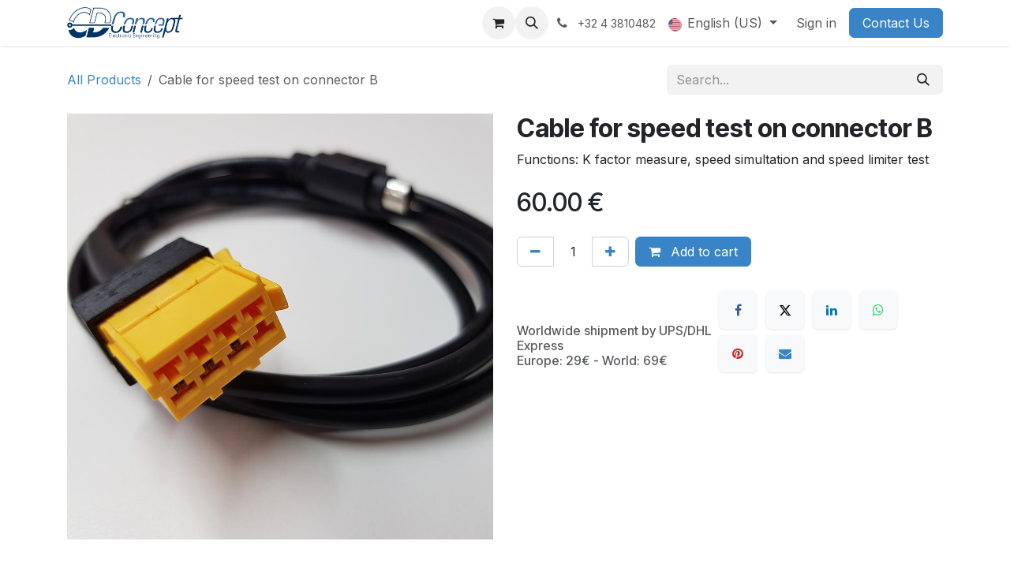

--- FILE ---
content_type: text/html; charset=utf-8
request_url: https://www.cdconcept.be/shop/ca-conb4-0-cable-for-speed-test-on-connector-b-1052
body_size: 11624
content:

        

<!DOCTYPE html>
        
<html lang="en-US" data-website-id="7" data-main-object="product.template(1052,)" data-add2cart-redirect="1">
    <head>
        <meta charset="utf-8"/>
        <meta http-equiv="X-UA-Compatible" content="IE=edge"/>
        <meta name="viewport" content="width=device-width, initial-scale=1"/>
        <meta name="generator" content="Odoo"/>
        <meta name="description" content="Functions: K factor measure, speed simultation and speed limiter test"/>
            
        <meta property="og:type" content="website"/>
        <meta property="og:title" content="Cable for speed test on connector B"/>
        <meta property="og:site_name" content="www.cdconcept.be"/>
        <meta property="og:url" content="https://www.cdconcept.be/shop/ca-conb4-0-cable-for-speed-test-on-connector-b-1052"/>
        <meta property="og:image" content="https://www.cdconcept.be/web/image/product.template/1052/image_1024?unique=bd7323a"/>
        <meta property="og:description" content="Functions: K factor measure, speed simultation and speed limiter test"/>
            
        <meta name="twitter:card" content="summary_large_image"/>
        <meta name="twitter:title" content="Cable for speed test on connector B"/>
        <meta name="twitter:image" content="https://www.cdconcept.be/web/image/product.template/1052/image_1024?unique=bd7323a"/>
        <meta name="twitter:description" content="Functions: K factor measure, speed simultation and speed limiter test"/>
        
        <link rel="alternate" hreflang="nl" href="https://www.cdconcept.be/nl_BE/shop/ca-conb4-0-cable-for-speed-test-on-connector-b-1052"/>
        <link rel="alternate" hreflang="en" href="https://www.cdconcept.be/shop/ca-conb4-0-cable-for-speed-test-on-connector-b-1052"/>
        <link rel="alternate" hreflang="fr" href="https://www.cdconcept.be/fr_BE/shop/ca-conb4-0-cable-pour-test-de-vitesse-via-connecteur-b-1052"/>
        <link rel="alternate" hreflang="de" href="https://www.cdconcept.be/de_DE/shop/ca-conb4-0-cable-for-speed-test-on-connector-b-1052"/>
        <link rel="alternate" hreflang="el" href="https://www.cdconcept.be/el_GR/shop/ca-conb4-0-cable-for-speed-test-on-connector-b-1052"/>
        <link rel="alternate" hreflang="it" href="https://www.cdconcept.be/it_IT/shop/ca-conb4-0-cable-for-speed-test-on-connector-b-1052"/>
        <link rel="alternate" hreflang="pl" href="https://www.cdconcept.be/pl_PL/shop/ca-conb4-0-cable-for-speed-test-on-connector-b-1052"/>
        <link rel="alternate" hreflang="pt" href="https://www.cdconcept.be/pt_BR/shop/ca-conb4-0-cable-for-speed-test-on-connector-b-1052"/>
        <link rel="alternate" hreflang="ru" href="https://www.cdconcept.be/ru_RU/shop/ca-conb4-0-cable-for-speed-test-on-connector-b-1052"/>
        <link rel="alternate" hreflang="es" href="https://www.cdconcept.be/es_ES/shop/ca-conb4-0-cable-para-teste-de-velocidad-por-conector-b-1052"/>
        <link rel="alternate" hreflang="tr" href="https://www.cdconcept.be/tr_TR/shop/ca-conb4-0-cable-for-speed-test-on-connector-b-1052"/>
        <link rel="alternate" hreflang="x-default" href="https://www.cdconcept.be/shop/ca-conb4-0-cable-for-speed-test-on-connector-b-1052"/>
        <link rel="canonical" href="https://www.cdconcept.be/shop/ca-conb4-0-cable-for-speed-test-on-connector-b-1052"/>
        
        <link rel="preconnect" href="https://fonts.gstatic.com/" crossorigin=""/>
        <title>Cable for speed test on connector B | www.cdconcept.be</title>
        <link type="image/x-icon" rel="shortcut icon" href="/web/image/website/7/favicon?unique=f11d1bb"/>
        <link rel="preload" href="/web/static/src/libs/fontawesome/fonts/fontawesome-webfont.woff2?v=4.7.0" as="font" crossorigin=""/>
        <link type="text/css" rel="stylesheet" href="/web/assets/7/655abb2/web.assets_frontend.min.css"/>
        <script id="web.layout.odooscript" type="text/javascript">
            var odoo = {
                csrf_token: "59e2284ba05f9bb8628c5ede270ea0cd5783651ao1800643454",
                debug: "",
            };
        </script>
        <script type="text/javascript">
            odoo.__session_info__ = {"is_admin": false, "is_system": false, "is_public": true, "is_internal_user": false, "is_website_user": true, "uid": null, "is_frontend": true, "profile_session": null, "profile_collectors": null, "profile_params": null, "show_effect": false, "currencies": {"7": {"symbol": "R$", "position": "before", "digits": [69, 2]}, "1": {"symbol": "\u20ac", "position": "after", "digits": [69, 2]}, "3": {"symbol": "$", "position": "before", "digits": [69, 2]}}, "quick_login": true, "bundle_params": {"lang": "en_US", "website_id": 7}, "test_mode": false, "websocket_worker_version": "18.0-7", "translationURL": "/website/translations", "cache_hashes": {"translations": "eef0ec6f3b8d7774b2d245c60c612bc3098f4833"}, "geoip_country_code": "US", "geoip_phone_code": 1, "lang_url_code": "en_US"};
            if (!/(^|;\s)tz=/.test(document.cookie)) {
                const userTZ = Intl.DateTimeFormat().resolvedOptions().timeZone;
                document.cookie = `tz=${userTZ}; path=/`;
            }
        </script>
        <script type="text/javascript" defer="defer" src="/web/assets/7/757db55/web.assets_frontend_minimal.min.js" onerror="__odooAssetError=1"></script>
        <script type="text/javascript" defer="defer" data-src="/web/assets/7/9b36c9d/web.assets_frontend_lazy.min.js" onerror="__odooAssetError=1"></script>
        
                    <script>
                        
            
                if (!window.odoo) {
                    window.odoo = {};
                }
                odoo.__session_info__ = odoo.__session_info__ || {
                    websocket_worker_version: "18.0-7"
                }
                odoo.__session_info__ = Object.assign(odoo.__session_info__, {
                    livechatData: {
                        isAvailable: true,
                        serverUrl: "https://cd-concept-sprl.odoo.com",
                        options: {"header_background_color": "#875A7B", "button_background_color": "#875A7B", "title_color": "#FFFFFF", "button_text_color": "#FFFFFF", "button_text": "Have a Question? Chat with us.", "input_placeholder": false, "default_message": "Hello, how may I help you?", "channel_name": "www.cdconcept.be", "channel_id": 1, "default_username": "Visitor"},
                    },
                });
            
                    </script>
        

<div id="comm100-button-149"></div>
<script type="text/javascript">
  var Comm100API=Comm100API||{};(function(t){function e(e){var a=document.createElement("script"),c=document.getElementsByTagName("script")[0];a.type="text/javascript",a.async=!0,a.src=e+t.site_id,c.parentNode.insertBefore(a,c)}t.chat_buttons=t.chat_buttons||[],t.chat_buttons.push({code_plan:149,div_id:"comm100-button-149"}),t.site_id=219136,t.main_code_plan=149,e("https://chatserver.comm100.com/livechat.ashx?siteId="),setTimeout(function(){t.loaded||e("https://hostedmax.comm100.com/chatserver/livechat.ashx?siteId=")},5e3)})(Comm100API||{})
</script>

    </head>
    <body>



        <div id="wrapwrap" class="   ">
            <a class="o_skip_to_content btn btn-primary rounded-0 visually-hidden-focusable position-absolute start-0" href="#wrap">Skip to Content</a>
                <header id="top" data-anchor="true" data-name="Header" data-extra-items-toggle-aria-label="Extra items button" class="   o_header_fixed" style=" ">
                    
    <nav data-name="Navbar" aria-label="Main" class="navbar navbar-expand-lg navbar-light o_colored_level o_cc d-none d-lg-block shadow-sm ">
        

            <div id="o_main_nav" class="o_main_nav container">
                
    <a data-name="Navbar Logo" href="/" class="navbar-brand logo me-4">
            
            <span role="img" aria-label="Logo of www.cdconcept.be" title="www.cdconcept.be"><img src="/web/image/website/7/logo/www.cdconcept.be?unique=f11d1bb" class="img img-fluid" width="95" height="40" alt="www.cdconcept.be" loading="lazy"/></span>
        </a>
    
                
    <ul role="menu" id="top_menu" class="nav navbar-nav top_menu o_menu_loading me-auto">
        

                    
    <li role="presentation" class="nav-item">
        <a role="menuitem" href="/" class="nav-link ">
            <span>Home</span>
        </a>
    </li>
    <li role="presentation" class="nav-item">
        <a role="menuitem" href="/shop" class="nav-link ">
            <span>Shop</span>
        </a>
    </li>
    <li role="presentation" class="nav-item">
        <a role="menuitem" href="/products" class="nav-link ">
            <span>Products</span>
        </a>
    </li>
    <li role="presentation" class="nav-item">
        <a role="menuitem" href="/dsrc-reader-remote-smart-tachograph-inspection" class="nav-link ">
            <span>High performance DSRC reader CD651</span>
        </a>
    </li>
    <li role="presentation" class="nav-item">
        <a role="menuitem" href="/helpdesk/customer-care-1" class="nav-link ">
            <span>Help</span>
        </a>
    </li>
                
    </ul>
                
                <ul class="navbar-nav align-items-center gap-2 flex-shrink-0 justify-content-end ps-3">
                    
        
            <li class=" divider d-none"></li> 
            <li class="o_wsale_my_cart  ">
                <a href="/shop/cart" aria-label="eCommerce cart" class="o_navlink_background btn position-relative rounded-circle p-1 text-center text-reset">
                    <div class="">
                        <i class="fa fa-shopping-cart fa-stack"></i>
                        <sup class="my_cart_quantity badge bg-primary position-absolute top-0 end-0 mt-n1 me-n1 rounded-pill d-none" data-order-id="">0</sup>
                    </div>
                </a>
            </li>
        
                    
        <li class="">
                <div class="modal fade css_editable_mode_hidden" id="o_search_modal" aria-hidden="true" tabindex="-1">
                    <div class="modal-dialog modal-lg pt-5">
                        <div class="modal-content mt-5">
    <form method="get" class="o_searchbar_form s_searchbar_input " action="/website/search" data-snippet="s_searchbar_input">
            <div role="search" class="input-group input-group-lg">
        <input type="search" name="search" class="search-query form-control oe_search_box border border-end-0 p-3 border-0 bg-light" placeholder="Search..." value="" data-search-type="all" data-limit="5" data-display-image="true" data-display-description="true" data-display-extra-link="true" data-display-detail="true" data-order-by="name asc"/>
        <button type="submit" aria-label="Search" title="Search" class="btn oe_search_button border border-start-0 px-4 bg-o-color-4">
            <i class="oi oi-search"></i>
        </button>
    </div>

            <input name="order" type="hidden" class="o_search_order_by oe_unremovable" value="name asc"/>
            
    
        </form>
                        </div>
                    </div>
                </div>
                <a data-bs-target="#o_search_modal" data-bs-toggle="modal" role="button" title="Search" href="#" class="btn rounded-circle p-1 lh-1 o_navlink_background text-reset o_not_editable">
                    <i class="oi oi-search fa-stack lh-lg"></i>
                </a>
        </li>
                    
        <li class="">
                <div data-name="Text" class="s_text_block ">
                    <a href="tel://+32 4 3810482" class="nav-link o_nav-link_secondary p-2" data-bs-original-title="" title="">
                        <i class="fa fa-1x fa-fw fa-phone me-1"></i>
                        <span class="o_force_ltr"><small>+32&nbsp;4&nbsp;3810482</small></span>
                    </a>
                </div>
        </li>
                    
                    
        <li data-name="Language Selector" class="o_header_language_selector ">
        
            <div class="js_language_selector  dropdown d-print-none">
                <button type="button" data-bs-toggle="dropdown" aria-haspopup="true" aria-expanded="true" class="border-0 dropdown-toggle nav-link">
    <img class="o_lang_flag " src="/base/static/img/country_flags/us.png?height=25" alt="" loading="lazy"/>
                    <span class="">English (US)</span>
                </button>
                <div role="menu" class="dropdown-menu dropdown-menu-end">
                        <a class="dropdown-item js_change_lang " role="menuitem" href="/nl_BE/shop/ca-conb4-0-cable-for-speed-test-on-connector-b-1052" data-url_code="nl_BE" title=" Nederlands (BE)">
    <img class="o_lang_flag " src="/base/static/img/country_flags/be.png?height=25" alt="" loading="lazy"/>
                            <span class=""> Nederlands (BE)</span>
                        </a>
                        <a class="dropdown-item js_change_lang active" role="menuitem" href="/shop/ca-conb4-0-cable-for-speed-test-on-connector-b-1052" data-url_code="en_US" title="English (US)">
    <img class="o_lang_flag " src="/base/static/img/country_flags/us.png?height=25" alt="" loading="lazy"/>
                            <span class="">English (US)</span>
                        </a>
                        <a class="dropdown-item js_change_lang " role="menuitem" href="/fr_BE/shop/ca-conb4-0-cable-pour-test-de-vitesse-via-connecteur-b-1052" data-url_code="fr_BE" title=" Français (BE)">
    <img class="o_lang_flag " src="/base/static/img/country_flags/be.png?height=25" alt="" loading="lazy"/>
                            <span class=""> Français (BE)</span>
                        </a>
                        <a class="dropdown-item js_change_lang " role="menuitem" href="/de_DE/shop/ca-conb4-0-cable-for-speed-test-on-connector-b-1052" data-url_code="de_DE" title=" Deutsch">
    <img class="o_lang_flag " src="/base/static/img/country_flags/de.png?height=25" alt="" loading="lazy"/>
                            <span class=""> Deutsch</span>
                        </a>
                        <a class="dropdown-item js_change_lang " role="menuitem" href="/el_GR/shop/ca-conb4-0-cable-for-speed-test-on-connector-b-1052" data-url_code="el_GR" title=" Ελληνικά">
    <img class="o_lang_flag " src="/base/static/img/country_flags/gr.png?height=25" alt="" loading="lazy"/>
                            <span class=""> Ελληνικά</span>
                        </a>
                        <a class="dropdown-item js_change_lang " role="menuitem" href="/it_IT/shop/ca-conb4-0-cable-for-speed-test-on-connector-b-1052" data-url_code="it_IT" title=" Italiano">
    <img class="o_lang_flag " src="/base/static/img/country_flags/it.png?height=25" alt="" loading="lazy"/>
                            <span class=""> Italiano</span>
                        </a>
                        <a class="dropdown-item js_change_lang " role="menuitem" href="/pl_PL/shop/ca-conb4-0-cable-for-speed-test-on-connector-b-1052" data-url_code="pl_PL" title=" Język polski">
    <img class="o_lang_flag " src="/base/static/img/country_flags/pl.png?height=25" alt="" loading="lazy"/>
                            <span class=""> Język polski</span>
                        </a>
                        <a class="dropdown-item js_change_lang " role="menuitem" href="/pt_BR/shop/ca-conb4-0-cable-for-speed-test-on-connector-b-1052" data-url_code="pt_BR" title=" Português (BR)">
    <img class="o_lang_flag " src="/base/static/img/country_flags/br.png?height=25" alt="" loading="lazy"/>
                            <span class=""> Português (BR)</span>
                        </a>
                        <a class="dropdown-item js_change_lang " role="menuitem" href="/ru_RU/shop/ca-conb4-0-cable-for-speed-test-on-connector-b-1052" data-url_code="ru_RU" title=" русский язык">
    <img class="o_lang_flag " src="/base/static/img/country_flags/ru.png?height=25" alt="" loading="lazy"/>
                            <span class=""> русский язык</span>
                        </a>
                        <a class="dropdown-item js_change_lang " role="menuitem" href="/es_ES/shop/ca-conb4-0-cable-para-teste-de-velocidad-por-conector-b-1052" data-url_code="es_ES" title=" Español">
    <img class="o_lang_flag " src="/base/static/img/country_flags/es.png?height=25" alt="" loading="lazy"/>
                            <span class=""> Español</span>
                        </a>
                        <a class="dropdown-item js_change_lang " role="menuitem" href="/tr_TR/shop/ca-conb4-0-cable-for-speed-test-on-connector-b-1052" data-url_code="tr_TR" title=" Türkçe">
    <img class="o_lang_flag " src="/base/static/img/country_flags/tr.png?height=25" alt="" loading="lazy"/>
                            <span class=""> Türkçe</span>
                        </a>
                </div>
            </div>
        
        </li>
                    
            <li class=" o_no_autohide_item">
                <a href="/web/login" class="o_nav_link_btn nav-link border px-3">Sign in</a>
            </li>
                    
        
        
                    
    <div class="oe_structure oe_structure_solo ">
            
        <section class="oe_unremovable oe_unmovable s_text_block" data-snippet="s_text_block" data-name="Text">
                        <div class="container">
                            <a href="/contactus" class="oe_unremovable btn btn-primary btn_cta w-100 w-100 w-100 w-100">Contact Us</a>
                        </div>
                    </section></div>
                </ul>
            </div>
        
    </nav>
    <nav data-name="Navbar" aria-label="Mobile" class="navbar  navbar-light o_colored_level o_cc o_header_mobile d-block d-lg-none shadow-sm ">
        

        <div class="o_main_nav container flex-wrap justify-content-between">
            
    <a data-name="Navbar Logo" href="/" class="navbar-brand logo ">
            
            <span role="img" aria-label="Logo of www.cdconcept.be" title="www.cdconcept.be"><img src="/web/image/website/7/logo/www.cdconcept.be?unique=f11d1bb" class="img img-fluid" width="95" height="40" alt="www.cdconcept.be" loading="lazy"/></span>
        </a>
    
            <ul class="o_header_mobile_buttons_wrap navbar-nav flex-row align-items-center gap-2 mb-0">
        
            <li class=" divider d-none"></li> 
            <li class="o_wsale_my_cart  ">
                <a href="/shop/cart" aria-label="eCommerce cart" class="o_navlink_background_hover btn position-relative rounded-circle border-0 p-1 text-reset">
                    <div class="">
                        <i class="fa fa-shopping-cart fa-stack"></i>
                        <sup class="my_cart_quantity badge bg-primary position-absolute top-0 end-0 mt-n1 me-n1 rounded-pill d-none" data-order-id="">0</sup>
                    </div>
                </a>
            </li>
        
                <li class="o_not_editable">
                    <button class="nav-link btn me-auto p-2" type="button" data-bs-toggle="offcanvas" data-bs-target="#top_menu_collapse_mobile" aria-controls="top_menu_collapse_mobile" aria-expanded="false" aria-label="Toggle navigation">
                        <span class="navbar-toggler-icon"></span>
                    </button>
                </li>
            </ul>
            <div id="top_menu_collapse_mobile" class="offcanvas offcanvas-end o_navbar_mobile">
                <div class="offcanvas-header justify-content-end o_not_editable">
                    <button type="button" class="nav-link btn-close" data-bs-dismiss="offcanvas" aria-label="Close"></button>
                </div>
                <div class="offcanvas-body d-flex flex-column justify-content-between h-100 w-100">
                    <ul class="navbar-nav">
                        
                        
        <li class="">
    <form method="get" class="o_searchbar_form s_searchbar_input " action="/website/search" data-snippet="s_searchbar_input">
            <div role="search" class="input-group mb-3">
        <input type="search" name="search" class="search-query form-control oe_search_box rounded-start-pill text-bg-light ps-3 border-0 bg-light" placeholder="Search..." value="" data-search-type="all" data-limit="0" data-display-image="true" data-display-description="true" data-display-extra-link="true" data-display-detail="true" data-order-by="name asc"/>
        <button type="submit" aria-label="Search" title="Search" class="btn oe_search_button rounded-end-pill bg-o-color-3 pe-3">
            <i class="oi oi-search"></i>
        </button>
    </div>

            <input name="order" type="hidden" class="o_search_order_by oe_unremovable" value="name asc"/>
            
    
        </form>
        </li>
                        
    <ul role="menu" class="nav navbar-nav top_menu  ">
        

                            
    <li role="presentation" class="nav-item">
        <a role="menuitem" href="/" class="nav-link ">
            <span>Home</span>
        </a>
    </li>
    <li role="presentation" class="nav-item">
        <a role="menuitem" href="/shop" class="nav-link ">
            <span>Shop</span>
        </a>
    </li>
    <li role="presentation" class="nav-item">
        <a role="menuitem" href="/products" class="nav-link ">
            <span>Products</span>
        </a>
    </li>
    <li role="presentation" class="nav-item">
        <a role="menuitem" href="/dsrc-reader-remote-smart-tachograph-inspection" class="nav-link ">
            <span>High performance DSRC reader CD651</span>
        </a>
    </li>
    <li role="presentation" class="nav-item">
        <a role="menuitem" href="/helpdesk/customer-care-1" class="nav-link ">
            <span>Help</span>
        </a>
    </li>
                        
    </ul>
                        
        <li class="">
                <div data-name="Text" class="s_text_block mt-2 border-top pt-2 o_border_contrast">
                    <a href="tel://+32 4 3810482" class="nav-link o_nav-link_secondary p-2" data-bs-original-title="" title="">
                        <i class="fa fa-1x fa-fw fa-phone me-1"></i>
                        <span class="o_force_ltr"><small>+32&nbsp;4&nbsp;3810482</small></span>
                    </a>
                </div>
        </li>
                        
                    </ul>
                    <ul class="navbar-nav gap-2 mt-3 w-100">
                        
        <li data-name="Language Selector" class="o_header_language_selector ">
        
            <div class="js_language_selector dropup dropdown d-print-none">
                <button type="button" data-bs-toggle="dropdown" aria-haspopup="true" aria-expanded="true" class="border-0 dropdown-toggle nav-link d-flex align-items-center w-100">
    <img class="o_lang_flag me-2" src="/base/static/img/country_flags/us.png?height=25" alt="" loading="lazy"/>
                    <span class="me-auto small">English (US)</span>
                </button>
                <div role="menu" class="dropdown-menu w-100">
                        <a class="dropdown-item js_change_lang " role="menuitem" href="/nl_BE/shop/ca-conb4-0-cable-for-speed-test-on-connector-b-1052" data-url_code="nl_BE" title=" Nederlands (BE)">
    <img class="o_lang_flag me-2" src="/base/static/img/country_flags/be.png?height=25" alt="" loading="lazy"/>
                            <span class="me-auto small"> Nederlands (BE)</span>
                        </a>
                        <a class="dropdown-item js_change_lang active" role="menuitem" href="/shop/ca-conb4-0-cable-for-speed-test-on-connector-b-1052" data-url_code="en_US" title="English (US)">
    <img class="o_lang_flag me-2" src="/base/static/img/country_flags/us.png?height=25" alt="" loading="lazy"/>
                            <span class="me-auto small">English (US)</span>
                        </a>
                        <a class="dropdown-item js_change_lang " role="menuitem" href="/fr_BE/shop/ca-conb4-0-cable-pour-test-de-vitesse-via-connecteur-b-1052" data-url_code="fr_BE" title=" Français (BE)">
    <img class="o_lang_flag me-2" src="/base/static/img/country_flags/be.png?height=25" alt="" loading="lazy"/>
                            <span class="me-auto small"> Français (BE)</span>
                        </a>
                        <a class="dropdown-item js_change_lang " role="menuitem" href="/de_DE/shop/ca-conb4-0-cable-for-speed-test-on-connector-b-1052" data-url_code="de_DE" title=" Deutsch">
    <img class="o_lang_flag me-2" src="/base/static/img/country_flags/de.png?height=25" alt="" loading="lazy"/>
                            <span class="me-auto small"> Deutsch</span>
                        </a>
                        <a class="dropdown-item js_change_lang " role="menuitem" href="/el_GR/shop/ca-conb4-0-cable-for-speed-test-on-connector-b-1052" data-url_code="el_GR" title=" Ελληνικά">
    <img class="o_lang_flag me-2" src="/base/static/img/country_flags/gr.png?height=25" alt="" loading="lazy"/>
                            <span class="me-auto small"> Ελληνικά</span>
                        </a>
                        <a class="dropdown-item js_change_lang " role="menuitem" href="/it_IT/shop/ca-conb4-0-cable-for-speed-test-on-connector-b-1052" data-url_code="it_IT" title=" Italiano">
    <img class="o_lang_flag me-2" src="/base/static/img/country_flags/it.png?height=25" alt="" loading="lazy"/>
                            <span class="me-auto small"> Italiano</span>
                        </a>
                        <a class="dropdown-item js_change_lang " role="menuitem" href="/pl_PL/shop/ca-conb4-0-cable-for-speed-test-on-connector-b-1052" data-url_code="pl_PL" title=" Język polski">
    <img class="o_lang_flag me-2" src="/base/static/img/country_flags/pl.png?height=25" alt="" loading="lazy"/>
                            <span class="me-auto small"> Język polski</span>
                        </a>
                        <a class="dropdown-item js_change_lang " role="menuitem" href="/pt_BR/shop/ca-conb4-0-cable-for-speed-test-on-connector-b-1052" data-url_code="pt_BR" title=" Português (BR)">
    <img class="o_lang_flag me-2" src="/base/static/img/country_flags/br.png?height=25" alt="" loading="lazy"/>
                            <span class="me-auto small"> Português (BR)</span>
                        </a>
                        <a class="dropdown-item js_change_lang " role="menuitem" href="/ru_RU/shop/ca-conb4-0-cable-for-speed-test-on-connector-b-1052" data-url_code="ru_RU" title=" русский язык">
    <img class="o_lang_flag me-2" src="/base/static/img/country_flags/ru.png?height=25" alt="" loading="lazy"/>
                            <span class="me-auto small"> русский язык</span>
                        </a>
                        <a class="dropdown-item js_change_lang " role="menuitem" href="/es_ES/shop/ca-conb4-0-cable-para-teste-de-velocidad-por-conector-b-1052" data-url_code="es_ES" title=" Español">
    <img class="o_lang_flag me-2" src="/base/static/img/country_flags/es.png?height=25" alt="" loading="lazy"/>
                            <span class="me-auto small"> Español</span>
                        </a>
                        <a class="dropdown-item js_change_lang " role="menuitem" href="/tr_TR/shop/ca-conb4-0-cable-for-speed-test-on-connector-b-1052" data-url_code="tr_TR" title=" Türkçe">
    <img class="o_lang_flag me-2" src="/base/static/img/country_flags/tr.png?height=25" alt="" loading="lazy"/>
                            <span class="me-auto small"> Türkçe</span>
                        </a>
                </div>
            </div>
        
        </li>
                        
            <li class=" o_no_autohide_item">
                <a href="/web/login" class="nav-link o_nav_link_btn w-100 border text-center">Sign in</a>
            </li>
                        
        
        
                        
    <div class="oe_structure oe_structure_solo ">
            
        <section class="oe_unremovable oe_unmovable s_text_block" data-snippet="s_text_block" data-name="Text">
                        <div class="container">
                            <a href="/contactus" class="oe_unremovable btn btn-primary btn_cta w-100 w-100 w-100 w-100 w-100">Contact Us</a>
                        </div>
                    </section></div>
                    </ul>
                </div>
            </div>
        </div>
    
    </nav>
    
        </header>
                <main>
                    
            <div itemscope="itemscope" itemtype="http://schema.org/Product" id="wrap" class="js_sale o_wsale_product_page ecom-zoomable zoomodoo-next" data-ecom-zoom-click="1">
                <div class="oe_structure oe_empty oe_structure_not_nearest" id="oe_structure_website_sale_product_1" data-editor-message="DROP BUILDING BLOCKS HERE TO MAKE THEM AVAILABLE ACROSS ALL PRODUCTS"></div>
                <section id="product_detail" class="oe_website_sale container my-3 my-lg-4 " data-view-track="1" data-product-tracking-info="{&#34;item_id&#34;: 1063, &#34;item_name&#34;: &#34;Cable for speed test on connector B&#34;, &#34;item_category&#34;: &#34;Cables&#34;, &#34;currency&#34;: &#34;EUR&#34;, &#34;price&#34;: 60.0}">
                    <div class="row align-items-center">
                        <div class="col d-flex align-items-center order-1 order-lg-0">
                            <ol class="o_wsale_breadcrumb breadcrumb p-0 mb-4 m-lg-0">
                                <li class="o_not_editable breadcrumb-item d-none d-lg-inline-block">
                                    <a href="/shop">
                                        <i class="oi oi-chevron-left d-lg-none me-1" role="presentation"></i>All Products
                                    </a>
                                </li>
                                <li class="o_not_editable breadcrumb-item d-lg-none">
                                    <a class="py-2 py-lg-0" href="/shop">
                                        <i class="oi oi-chevron-left me-1" role="presentation"></i>All Products
                                    </a>
                                </li>
                                <li class="breadcrumb-item d-none d-lg-inline-block active">
                                    <span>Cable for speed test on connector B</span>
                                </li>
                            </ol>
                        </div>
                        <div class="col-lg-4 d-flex align-items-center">
                            <div class="d-flex justify-content-between w-100">
    <form method="get" class="o_searchbar_form s_searchbar_input o_wsale_products_searchbar_form me-auto flex-grow-1 mb-4 mb-lg-0" action="/shop" data-snippet="s_searchbar_input">
            <div role="search" class="input-group me-sm-2">
        <input type="search" name="search" class="search-query form-control oe_search_box border-0 text-bg-light border-0 bg-light" placeholder="Search..." data-search-type="products" data-limit="5" data-display-image="true" data-display-description="true" data-display-extra-link="true" data-display-detail="true" data-order-by="name asc"/>
        <button type="submit" aria-label="Search" title="Search" class="btn oe_search_button btn btn-light">
            <i class="oi oi-search"></i>
        </button>
    </div>

            <input name="order" type="hidden" class="o_search_order_by oe_unremovable" value="name asc"/>
            
        
        </form>
        <div class="o_pricelist_dropdown dropdown d-none">
            
                <a role="button" href="#" data-bs-toggle="dropdown" class="dropdown-toggle btn btn-light">
                    Promocode
                </a>
                <div class="dropdown-menu" role="menu">
                </div>
            
        </div>
                            </div>
                        </div>
                    </div>
                    <div class="row" id="product_detail_main" data-name="Product Page" data-image_width="50_pc" data-image_layout="carousel">
                        <div class="col-lg-6 mt-lg-4 o_wsale_product_images position-relative" data-image-amount="1">
        <div id="o-carousel-product" data-bs-ride="true" class=" carousel slide position-sticky mb-3 overflow-hidden o_carousel_product_left_indicators d-flex" data-name="Product Carousel">
            <div class="o_carousel_product_outer carousel-outer position-relative d-flex align-items-center w-100 overflow-hidden">
                <div class="carousel-inner h-100">
                        <div class="carousel-item h-100 text-center active">
        <div class="position-relative d-inline-flex overflow-hidden m-auto h-100">
            <span class="o_ribbon d-none z-1" style=""></span>
            <div name="o_img_with_max_suggested_width" class="d-flex align-items-start justify-content-center h-100 oe_unmovable"><img src="/web/image/product.product/1063/image_1024/%5BCA-CONB4-0%5D%20Cable%20for%20speed%20test%20on%20connector%20B?unique=bd7323a" class="img img-fluid oe_unmovable product_detail_img mh-100" alt="Cable for speed test on connector B" loading="lazy"/></div>
        </div>
                        </div>
                </div>
            </div>
        </div>
                        </div>
                        <div id="product_details" class="col-lg-6 mt-md-4">
                            <h1 itemprop="name">Cable for speed test on connector B</h1>
                            <span itemprop="url" style="display:none;">https://www.cdconcept.be/shop/ca-conb4-0-cable-for-speed-test-on-connector-b-1052</span>
                            <span itemprop="image" style="display:none;">https://www.cdconcept.be/web/image/product.template/1052/image_1920?unique=bd7323a</span>
                            <div class="oe_structure" placeholder="A detailed, formatted description to promote your product on this page. Use &#39;/&#39; to discover more features."><p>Functions: K factor measure, speed simultation and speed limiter test</p></div>
                            <form action="/shop/cart/update" method="POST">
                                <input type="hidden" name="csrf_token" value="59e2284ba05f9bb8628c5ede270ea0cd5783651ao1800643454"/>
                                <div class="js_product js_main_product mb-3">
                                    <div>
        <div itemprop="offers" itemscope="itemscope" itemtype="http://schema.org/Offer" class="product_price mt-2 mb-3 d-inline-block">
            <h3 class="css_editable_mode_hidden">
                <span class="oe_price" style="white-space: nowrap;" data-oe-type="monetary" data-oe-expression="combination_info[&#39;price&#39;]"><span class="oe_currency_value">60.00</span> €</span>
                <span itemprop="price" style="display:none;">60.0</span>
                <span itemprop="priceCurrency" style="display:none;">EUR</span>
                <span style="text-decoration: line-through; white-space: nowrap;" itemprop="listPrice" class="text-muted oe_default_price ms-1 h5 d-none" data-oe-type="monetary" data-oe-expression="combination_info[&#39;list_price&#39;]"><span class="oe_currency_value">60.00</span> €</span>
            </h3>
        </div>
        <div id="product_unavailable" class="d-none">
            <h3 class="fst-italic">Not Available For Sale</h3>
        </div>
                                    </div>
                                    
                                        <input type="hidden" class="product_id" name="product_id" value="1063"/>
                                        <input type="hidden" class="product_template_id" name="product_template_id" value="1052"/>
                                        <input type="hidden" class="product_category_id" name="product_category_id" value="8"/>
        <ul class="list-unstyled js_add_cart_variants mb-0 flex-column" data-attribute_exclusions="{&#34;exclusions&#34;: {}, &#34;archived_combinations&#34;: [], &#34;parent_exclusions&#34;: {}, &#34;parent_combination&#34;: [], &#34;parent_product_name&#34;: null, &#34;mapped_attribute_names&#34;: {}}">
        </ul>
                                    
                                    <p class="css_not_available_msg alert alert-warning">This combination does not exist.</p>
                                    <div id="o_wsale_cta_wrapper" class="d-flex flex-wrap align-items-center">
                                        
            <div contenteditable="false" class="css_quantity input-group d-inline-flex me-2 mb-2 align-middle">
                <a class="btn btn-link js_add_cart_json" aria-label="Remove one" title="Remove one" href="#">
                    <i class="fa fa-minus"></i>
                </a>
                <input type="text" class="form-control quantity text-center" data-min="1" name="add_qty" value="1"/>
                <a class="btn btn-link float_left js_add_cart_json" aria-label="Add one" title="Add one" href="#">
                    <i class="fa fa-plus"></i>
                </a>
            </div>
                                        <div id="add_to_cart_wrap" class="d-inline-flex align-items-center mb-2 me-auto">
                                            <a data-animation-selector=".o_wsale_product_images" role="button" id="add_to_cart" href="#" class="btn btn-primary js_check_product a-submit flex-grow-1" data-subscription-plan-id="">
                                                <i class="fa fa-shopping-cart me-2"></i>
                                                Add to cart
                                            </a>
                                        </div>
                                        <div id="product_option_block" class="d-flex flex-wrap w-100"></div>
                                    </div>
            <div class="availability_messages o_not_editable"></div>
        <div class="o_product_tags o_field_tags d-flex flex-wrap align-items-center gap-2 mb-2 mt-1">
        </div>
                                </div>
                            </form>
                            <div id="contact_us_wrapper" class="d-none oe_structure oe_structure_solo ">
                                <section class="s_text_block" data-snippet="s_text_block" data-name="Text">
                                    <div class="container">
                                        <a class="btn btn-primary btn_cta" href="/contactus">
                                            Contact Us
                                        </a>
                                    </div>
                                </section>
                            </div>
                            <div id="product_attributes_simple">
                                <table class="table table-sm text-muted d-none">
                                </table>
                            </div>
                            <div id="o_product_terms_and_share" class="d-flex justify-content-between flex-column flex-md-row align-items-md-end gap-3 mb-3">
    <p class="text-muted h6 mt-3">Worldwide shipment by UPS/DHL Express<br/>Europe: 29€ -&nbsp;World: 69€</p>
            <div data-snippet="s_share" data-name="Share" class="s_share text-start o_no_link_popover">
                <h4 class="s_share_title d-none o_default_snippet_text">Share</h4>
                <a href="https://www.facebook.com/sharer/sharer.php?u={url}" target="_blank" aria-label="Facebook" class="s_share_facebook">
                    <i class="fa fa-facebook rounded shadow-sm"></i>
                </a>
                <a href="https://twitter.com/intent/tweet?text={title}&amp;url={url}" target="_blank" aria-label="X" class="s_share_twitter">
                    <i class="fa fa-twitter rounded shadow-sm"></i>
                </a>
                <a href="https://www.linkedin.com/sharing/share-offsite/?url={url}" target="_blank" aria-label="LinkedIn" class="s_share_linkedin">
                    <i class="fa fa-linkedin rounded shadow-sm"></i>
                </a>
                <a href="https://wa.me/?text={title}" target="_blank" aria-label="WhatsApp" class="s_share_whatsapp">
                    <i class="fa fa-whatsapp rounded shadow-sm"></i>
                </a>
                <a href="https://pinterest.com/pin/create/button/?url={url}&amp;media={media}&amp;description={title}" target="_blank" aria-label="Pinterest" class="s_share_pinterest">
                    <i class="fa fa-pinterest rounded shadow-sm"></i>
                </a>
                <a href="mailto:?body={url}&amp;subject={title}" aria-label="Email" class="s_share_email">
                    <i class="fa fa-envelope rounded shadow-sm"></i>
                </a>
            </div></div>
            <input id="wsale_user_email" type="hidden" value=""/>
                        </div>
                    </div>
                </section>
                
                <div class="oe_structure oe_empty oe_structure_not_nearest mt16" id="oe_structure_website_sale_product_2" data-editor-message="DROP BUILDING BLOCKS HERE TO MAKE THEM AVAILABLE ACROSS ALL PRODUCTS"></div>
            </div>
        
        <div id="o_shared_blocks" class="oe_unremovable"><div class="modal fade" id="o_search_modal" aria-hidden="true" tabindex="-1">
                    <div class="modal-dialog modal-lg pt-5">
                        <div class="modal-content mt-5">
    <form method="get" class="o_searchbar_form o_wait_lazy_js s_searchbar_input" action="/website/search" data-snippet="s_searchbar_input">
            <div role="search" class="input-group input-group-lg">
        <input type="search" name="search" data-oe-model="ir.ui.view" data-oe-id="5753" data-oe-field="arch" data-oe-xpath="/data/xpath[3]/form/t[1]/div[1]/input[1]" class="search-query form-control oe_search_box border-0 bg-light border border-end-0 p-3" placeholder="Search..." data-search-type="all" data-limit="5" data-display-image="true" data-display-description="true" data-display-extra-link="true" data-display-detail="true" data-order-by="name asc" autocomplete="off"/>
        <button type="submit" aria-label="Search" title="Search" class="btn oe_search_button border border-start-0 px-4 bg-o-color-4">
            <i class="oi oi-search o_editable_media" data-oe-model="ir.ui.view" data-oe-id="5753" data-oe-field="arch" data-oe-xpath="/data/xpath[3]/form/t[1]/div[1]/button[1]/i[1]"></i>
        </button>
    </div>

            <input name="order" type="hidden" class="o_search_order_by" data-oe-model="ir.ui.view" data-oe-id="5753" data-oe-field="arch" data-oe-xpath="/data/xpath[3]/form/input[1]" value="name asc"/>
            
    
        </form>
                        </div>
                    </div>
                </div></div>
                </main>
                <footer id="bottom" data-anchor="true" data-name="Footer" class="o_footer o_colored_level o_cc ">
                    <div id="footer" class="oe_structure oe_structure_solo">
      <section class="s_text_block pt16 pb8" data-name="Text block" data-snippet="s_text_block" style="background-image: none;">
        <div class="container">
          <div class="row">
            <div class="col-lg-4 o_colored_level">
              <h5>Our Products</h5>
              <ul class="list-unstyled">
                <li data-bs-original-title="" title="" aria-describedby="tooltip390710">
                  <a href="https://www.cdconcept.be/tachograph-tester-programmer-cd400" data-bs-original-title="" title="" aria-describedby="tooltip72420">Tachograph programmer CD400</a>
                </li>
                <li>
                  <a href="/dsrc-reader-remote-smart-tachograph-inspection" data-bs-original-title="" title="" aria-describedby="tooltip72420">High performance DSRC reader CD600</a>
                </li>
              </ul>
              <p data-bs-original-title="" title="" aria-describedby="tooltip99104"><a href="https://www.youtube.com/channel/UCJOBFUeNIc2zc3sAIq3pHEA" target="_blank"><span class="fa fa-youtube-square text-o-color-3 fa-3x" data-bs-original-title="" title="" aria-describedby="tooltip476375"></span></a>&nbsp;&nbsp;<a href="https://www.facebook.com/TachographProgrammerCD400" target="_blank"><span class="fa fa-facebook-square fa-3x text-o-color-3" data-bs-original-title="" title="" aria-describedby="tooltip301495"></span></a><br/></p>
            </div>
            <div class="col-lg-4 o_colored_level" id="connect">
              <h5>Contact us</h5>
              <ul class="list-unstyled">
                <li>&nbsp;<i class="fa fa-phone" data-bs-original-title="" title="" aria-describedby="tooltip664829"></i>&nbsp; &nbsp;<span class="o_force_ltr" data-note-id="7">+32 4 3810482</span><br/></li>
                <li data-bs-original-title="" title="" aria-describedby="tooltip380106"><img class="img-fluid o_we_custom_image" src="/web/image/24909/WhatsApp_Logo_20.png" loading="lazy"/>&nbsp;&nbsp;<span class="o_force_ltr">+32 4 3810482</span></li>
                <li data-bs-original-title="" title="" aria-describedby="tooltip380106">
                  <img class="img-fluid" src="https://cd-concept-sprl.odoo.com/web/image/27832/Contact.JPG" loading="lazy"/>
                </li>
              </ul>
              <p><br/>Worldwide shipment by UPS/DHL Express<br/>Europe: 29€ -&nbsp;World: 69€
<br/></p>
              <ul class="list-unstyled">
                <li>
                  <span>info@cdconcept.be</span>
                </li>
              </ul>
              <p>
                            </p>
            </div>
            <div class="col-lg-4 o_colored_level">
              <h5>
                <span>CD Concept srl</span>
              </h5>
              <p>We are a team of passionate people whose goal is to improve everyone's life through disruptive products. We build great products to solve your business problems.</p>
              <p>Our products are designed for small to medium size companies willing to optimize their performance.&nbsp;</p>
            </div>
          </div>
        </div>
      </section>
    </div>
  <div class="o_footer_copyright o_colored_level o_cc" data-name="Copyright">
                        <div class="container py-3">
                            <div class="row">
                                <div class="col-sm text-center text-sm-start text-muted">
                                    <span class="o_footer_copyright_name mr-2">Copyright © CD Concept sprl</span>
        
            <div class="js_language_selector  dropup d-print-none">
                <button type="button" data-bs-toggle="dropdown" aria-haspopup="true" aria-expanded="true" class="border-0 dropdown-toggle btn btn-sm btn-outline-secondary">
    <img class="o_lang_flag " src="/base/static/img/country_flags/us.png?height=25" alt="" loading="lazy"/>
                    <span class="">English (US)</span>
                </button>
                <div role="menu" class="dropdown-menu ">
                        <a class="dropdown-item js_change_lang " role="menuitem" href="/nl_BE/shop/ca-conb4-0-cable-for-speed-test-on-connector-b-1052" data-url_code="nl_BE" title=" Nederlands (BE)">
    <img class="o_lang_flag " src="/base/static/img/country_flags/be.png?height=25" alt="" loading="lazy"/>
                            <span class=""> Nederlands (BE)</span>
                        </a>
                        <a class="dropdown-item js_change_lang active" role="menuitem" href="/shop/ca-conb4-0-cable-for-speed-test-on-connector-b-1052" data-url_code="en_US" title="English (US)">
    <img class="o_lang_flag " src="/base/static/img/country_flags/us.png?height=25" alt="" loading="lazy"/>
                            <span class="">English (US)</span>
                        </a>
                        <a class="dropdown-item js_change_lang " role="menuitem" href="/fr_BE/shop/ca-conb4-0-cable-pour-test-de-vitesse-via-connecteur-b-1052" data-url_code="fr_BE" title=" Français (BE)">
    <img class="o_lang_flag " src="/base/static/img/country_flags/be.png?height=25" alt="" loading="lazy"/>
                            <span class=""> Français (BE)</span>
                        </a>
                        <a class="dropdown-item js_change_lang " role="menuitem" href="/de_DE/shop/ca-conb4-0-cable-for-speed-test-on-connector-b-1052" data-url_code="de_DE" title=" Deutsch">
    <img class="o_lang_flag " src="/base/static/img/country_flags/de.png?height=25" alt="" loading="lazy"/>
                            <span class=""> Deutsch</span>
                        </a>
                        <a class="dropdown-item js_change_lang " role="menuitem" href="/el_GR/shop/ca-conb4-0-cable-for-speed-test-on-connector-b-1052" data-url_code="el_GR" title=" Ελληνικά">
    <img class="o_lang_flag " src="/base/static/img/country_flags/gr.png?height=25" alt="" loading="lazy"/>
                            <span class=""> Ελληνικά</span>
                        </a>
                        <a class="dropdown-item js_change_lang " role="menuitem" href="/it_IT/shop/ca-conb4-0-cable-for-speed-test-on-connector-b-1052" data-url_code="it_IT" title=" Italiano">
    <img class="o_lang_flag " src="/base/static/img/country_flags/it.png?height=25" alt="" loading="lazy"/>
                            <span class=""> Italiano</span>
                        </a>
                        <a class="dropdown-item js_change_lang " role="menuitem" href="/pl_PL/shop/ca-conb4-0-cable-for-speed-test-on-connector-b-1052" data-url_code="pl_PL" title=" Język polski">
    <img class="o_lang_flag " src="/base/static/img/country_flags/pl.png?height=25" alt="" loading="lazy"/>
                            <span class=""> Język polski</span>
                        </a>
                        <a class="dropdown-item js_change_lang " role="menuitem" href="/pt_BR/shop/ca-conb4-0-cable-for-speed-test-on-connector-b-1052" data-url_code="pt_BR" title=" Português (BR)">
    <img class="o_lang_flag " src="/base/static/img/country_flags/br.png?height=25" alt="" loading="lazy"/>
                            <span class=""> Português (BR)</span>
                        </a>
                        <a class="dropdown-item js_change_lang " role="menuitem" href="/ru_RU/shop/ca-conb4-0-cable-for-speed-test-on-connector-b-1052" data-url_code="ru_RU" title=" русский язык">
    <img class="o_lang_flag " src="/base/static/img/country_flags/ru.png?height=25" alt="" loading="lazy"/>
                            <span class=""> русский язык</span>
                        </a>
                        <a class="dropdown-item js_change_lang " role="menuitem" href="/es_ES/shop/ca-conb4-0-cable-para-teste-de-velocidad-por-conector-b-1052" data-url_code="es_ES" title=" Español">
    <img class="o_lang_flag " src="/base/static/img/country_flags/es.png?height=25" alt="" loading="lazy"/>
                            <span class=""> Español</span>
                        </a>
                        <a class="dropdown-item js_change_lang " role="menuitem" href="/tr_TR/shop/ca-conb4-0-cable-for-speed-test-on-connector-b-1052" data-url_code="tr_TR" title=" Türkçe">
    <img class="o_lang_flag " src="/base/static/img/country_flags/tr.png?height=25" alt="" loading="lazy"/>
                            <span class=""> Türkçe</span>
                        </a>
                </div>
            </div>
        
  </div>
                                <div class="col-sm text-center text-sm-end o_not_editable">
        <div class="o_brand_promotion">
        Powered by 
            <a target="_blank" class="badge text-bg-light" href="http://www.odoo.com?utm_source=db&amp;utm_medium=website">
                <img alt="Odoo" src="/web/static/img/odoo_logo_tiny.png" width="62" height="20" style="width: auto; height: 1em; vertical-align: baseline;" loading="lazy"/>
            </a>
        - 
                    The #1 <a target="_blank" href="http://www.odoo.com/app/ecommerce?utm_source=db&amp;utm_medium=website">Open Source eCommerce</a>
                
        </div>
                                </div>
                            </div>
                        </div>
                    </div>
                </footer>
            </div>
            <script id="tracking_code" async="async" src="https://www.googletagmanager.com/gtag/js?id=UA-4949403-1"></script>
            <script id="tracking_code_config">
                window.dataLayer = window.dataLayer || [];
                function gtag(){dataLayer.push(arguments);}
                gtag('consent', 'default', {
                    'ad_storage': 'denied',
                    'ad_user_data': 'denied',
                    'ad_personalization': 'denied',
                    'analytics_storage': 'denied',
                });
                gtag('js', new Date());
                gtag('config', 'UA-4949403-1');
                function allConsentsGranted() {
                    gtag('consent', 'update', {
                        'ad_storage': 'granted',
                        'ad_user_data': 'granted',
                        'ad_personalization': 'granted',
                        'analytics_storage': 'granted',
                    });
                }
                    allConsentsGranted();
            </script>
        
        </body>
</html>